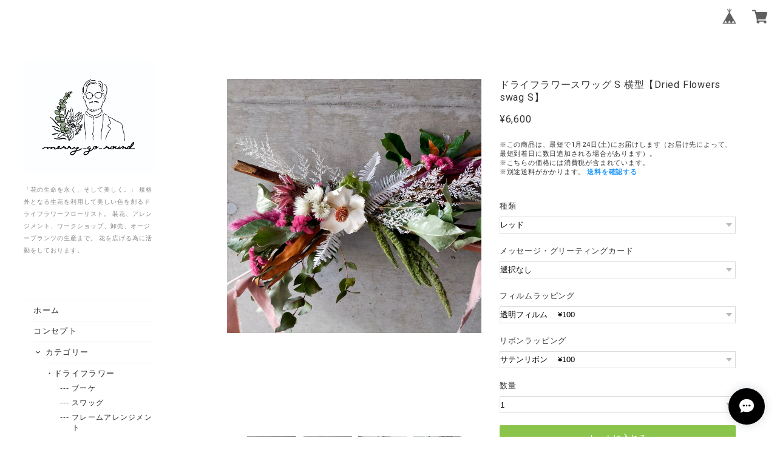

--- FILE ---
content_type: text/html; charset=UTF-8
request_url: https://shop.merrygoround.work/items/55936580/reviews?format=user&score=&page=1
body_size: 4095
content:
				<li class="review01__listChild">
			<figure class="review01__itemInfo">
				<a href="/items/56358731" class="review01__imgWrap">
					<img src="https://baseec-img-mng.akamaized.net/images/item/origin/acb3a9ab84228d8f03d67280a55f1149.jpg?imformat=generic&q=90&im=Resize,width=146,type=normal" alt="ドライフラワーしめ縄【Dried Flower Japanese wreath】" class="review01__img">
				</a>
				<figcaption class="review01__item">
					<i class="review01__iconImg ico--good"></i>
					<p class="review01__itemName">ドライフラワーしめ縄【Dried Flower Japanese wreath】</p>
										<p class="review01__itemVariation">グリーン</p>
										<time datetime="2025-12-14" class="review01__date">2025/12/14</time>
				</figcaption>
			</figure><!-- /.review01__itemInfo -->
						<p class="review01__comment">毎年購入させていただいていますが、年を追うごとに仕上がりの質が上がっていっています😊
今年も手元に届いたときのトキメキと
嬉しさがいっぱいで🌸
また購入させていただきます☺️</p>
								</li>
				<li class="review01__listChild">
			<figure class="review01__itemInfo">
				<a href="/items/70079872" class="review01__imgWrap">
					<img src="https://baseec-img-mng.akamaized.net/images/item/origin/f3f1a990c61d2e6c95ef161e2afae997.jpg?imformat=generic&q=90&im=Resize,width=146,type=normal" alt="正月飾り【Dried Flowers new years decoration】" class="review01__img">
				</a>
				<figcaption class="review01__item">
					<i class="review01__iconImg ico--good"></i>
					<p class="review01__itemName">正月飾り【Dried Flowers new years decoration】</p>
										<p class="review01__itemVariation">グリーン</p>
										<time datetime="2024-03-25" class="review01__date">2024/03/25</time>
				</figcaption>
			</figure><!-- /.review01__itemInfo -->
						<p class="review01__comment">正月が明けてからも水引を外せばいつまでも飾れて素敵です
ありがとうございました</p>
								</li>
				<li class="review01__listChild">
			<figure class="review01__itemInfo">
				<a href="/items/30009233" class="review01__imgWrap">
					<img src="https://baseec-img-mng.akamaized.net/images/item/origin/e4e12b80e912c2519c36e054ada636d4.jpg?imformat=generic&q=90&im=Resize,width=146,type=normal" alt="ドライフラワーブーケ　S【Dried Flowers mini bouquet Ｓ】" class="review01__img">
				</a>
				<figcaption class="review01__item">
					<i class="review01__iconImg ico--good"></i>
					<p class="review01__itemName">ドライフラワーブーケ　S【Dried Flowers mini bouquet Ｓ】</p>
										<p class="review01__itemVariation">グリーン</p>
										<time datetime="2024-03-25" class="review01__date">2024/03/25</time>
				</figcaption>
			</figure><!-- /.review01__itemInfo -->
						<p class="review01__comment">こんなカタチでしか“つながる”ことができませんが、陰ながら「応援」しています</p>
								</li>
				<li class="review01__listChild">
			<figure class="review01__itemInfo">
				<a href="/items/65245523" class="review01__imgWrap">
					<img src="https://baseec-img-mng.akamaized.net/images/item/origin/a0d417654987dbef03761459cd5c53db.jpg?imformat=generic&q=90&im=Resize,width=146,type=normal" alt="リサイクルガラスアレンジメント【Recycle Glass Arrangement】" class="review01__img">
				</a>
				<figcaption class="review01__item">
					<i class="review01__iconImg ico--good"></i>
					<p class="review01__itemName">リサイクルガラスアレンジメント【Recycle Glass Arrangement】</p>
										<p class="review01__itemVariation">グリーン</p>
										<time datetime="2023-05-29" class="review01__date">2023/05/29</time>
				</figcaption>
			</figure><!-- /.review01__itemInfo -->
								</li>
				<li class="review01__listChild">
			<figure class="review01__itemInfo">
				<a href="/items/58894643" class="review01__imgWrap">
					<img src="https://baseec-img-mng.akamaized.net/images/item/origin/43157291374590fb1e7009a1d749d35a.jpg?imformat=generic&q=90&im=Resize,width=146,type=normal" alt="”贈り色”ピンクブーケLL【&quot;OKURIIRO&quot; Dried flowers Bouquet L】" class="review01__img">
				</a>
				<figcaption class="review01__item">
					<i class="review01__iconImg ico--bad"></i>
					<p class="review01__itemName">”贈り色”ピンクブーケLL【&quot;OKURIIRO&quot; Dried flowers Bouquet L】</p>
										<time datetime="2023-04-01" class="review01__date">2023/04/01</time>
				</figcaption>
			</figure><!-- /.review01__itemInfo -->
						<p class="review01__comment">商品ページの写真のような色鮮やかな花束を想像していましたが、実際届いたものは全然違いました。色鮮やかさもほとんどないし、写真のようなメインのお花も全然なかったです…。そのときによって内容が変わるのは理解していましたが、人に贈るものだったのであまりにも写真と違って悲しかったです。コンセプトや梱包はとてもよかったので残念です。</p>
									<p class="review01__reply">この度はイメージと違うもので大変申し訳ございませんでした。
当方はメールをお送りしておりまして、オーダーにて写真のやりとりでイメージのすり合わせをしております。
連絡がつかない場合、規格外の花の為にその時にあるもので組み上げさせていただくということでご想像されていた物とは違うことになってしまい申し訳ございませんでした。
今後の対策として、
連絡がつくように取引ページでもやりとりが出来るか、電話連絡をするなど心がけます。
貴重なご意見感謝いたします。

今後ともよろしければ、
当方ではなくともお花をプレゼントするということ、齋藤様が躊躇されないことお祈り申し上げます。

あらためてご購入ありがとうございました。</p>
					</li>
				<li class="review01__listChild">
			<figure class="review01__itemInfo">
				<a href="/items/71874762" class="review01__imgWrap">
					<img src="https://baseec-img-mng.akamaized.net/images/item/origin/e10f6f61e66d8183757cbb94ec667c30.jpg?imformat=generic&q=90&im=Resize,width=146,type=normal" alt="溝口様専用" class="review01__img">
				</a>
				<figcaption class="review01__item">
					<i class="review01__iconImg ico--good"></i>
					<p class="review01__itemName">溝口様専用</p>
										<time datetime="2023-03-05" class="review01__date">2023/03/05</time>
				</figcaption>
			</figure><!-- /.review01__itemInfo -->
						<p class="review01__comment">妻の誕生日のプレゼントでお願いしました。
花の知識がなくおまかせしてしまいましたが、とても素敵な仕上がりに妻だけでなく私も感動しました。もちろん妻もとても喜んでくれました。
ありがとうございました。</p>
									<p class="review01__reply">この度はご依頼ありがとうございました。おまかせということで、普段の奥様やお子様の好きな色などではなく、今きれいなお花をカラフルに表現いたしました。
喜んでいただけたこと、とても嬉しいです。
また、親子で贈るということも素敵な体験だなと思います。
お子様はまだ一歳と伺いましたが、きっとお花を贈ることで笑顔を創れることを知る体験がきっと先が笑顔咲く世界を創るきっかけになっていると思います。
貴重な贈り物ありがとうございました！</p>
					</li>
				<li class="review01__listChild">
			<figure class="review01__itemInfo">
				<a href="/items/68948537" class="review01__imgWrap">
					<img src="https://baseec-img-mng.akamaized.net/images/item/origin/4026750aae4d2ee83a60977484c52912.jpg?imformat=generic&q=90&im=Resize,width=146,type=normal" alt="山野辺様専用" class="review01__img">
				</a>
				<figcaption class="review01__item">
					<i class="review01__iconImg ico--good"></i>
					<p class="review01__itemName">山野辺様専用</p>
										<time datetime="2022-12-25" class="review01__date">2022/12/25</time>
				</figcaption>
			</figure><!-- /.review01__itemInfo -->
						<p class="review01__comment">今回ブライダルフォトをする為に初めて注文をさせて頂きました！
日時が迫っていてご迷惑をおかけしたのに、わたしのイメージを汲み取ってくださり、細かい説明やブーケを何パターンもつくってメッセージを下さりました。
とても早くて気遣いたくさんでとても助かりました！
届いたブーケも最高におしゃれで素敵でした！
カメラマンさんやヘアメイクさんにも大大大好評でした！
本当にありがとうございました！
またよろしくお願い致します！
レビューが遅くなってしまい大変失礼致しました…</p>
									<p class="review01__reply">この度は素敵な機会に選んでいただき感謝いたします。

嬉しいお言葉の数々、あらためて携われたこと幸せに思います。

当方は規格外生花というのを活かすことを取り組んでいますが、
祝い事とサステナブルなことは相性はまだ良くないように思っています。
祝い事の時に、規格から外れたものを選ぶのはどうなのか？と言われることもあるからです。

ただ、悪いものを提供するつもりはなく、規格外とはいえ農家様が丹精込めて創られた花であり、その花を店頭に並べることなく水揚げ後ドライフラワーにすることで、より良い色を表現しています。

また出来ることとしてやりとりを通して良きものを届けようとしております。
その想いが届いて幸いです！
これからもどうぞよろしくお願いいたします。</p>
					</li>
				<li class="review01__listChild">
			<figure class="review01__itemInfo">
				<a href="/items/56358731" class="review01__imgWrap">
					<img src="https://baseec-img-mng.akamaized.net/images/item/origin/acb3a9ab84228d8f03d67280a55f1149.jpg?imformat=generic&q=90&im=Resize,width=146,type=normal" alt="ドライフラワーしめ縄【Dried Flower Japanese wreath】" class="review01__img">
				</a>
				<figcaption class="review01__item">
					<i class="review01__iconImg ico--good"></i>
					<p class="review01__itemName">ドライフラワーしめ縄【Dried Flower Japanese wreath】</p>
										<p class="review01__itemVariation">グリーン</p>
										<time datetime="2022-12-19" class="review01__date">2022/12/19</time>
				</figcaption>
			</figure><!-- /.review01__itemInfo -->
						<p class="review01__comment">グリーンで注文させていただきましたが、アクセントに赤が入り、とても華やかなしめ縄でした！お届け状態も非常に良い状態で届けていただき、大変満足しています。またお願い致します！</p>
									<p class="review01__reply">この度はご注文誠にありがとうございました。
全てご注文後のオーダーメイドということで、写真と同じものではないのですが、当方のアレンジを気に入ってくださりとても嬉しく思います！
今後もお写真でやりとりしつつ、お互いに良きものを創り上げれたらと思います。
本当にありがとうございました！</p>
					</li>
				<li class="review01__listChild">
			<figure class="review01__itemInfo">
				<a href="/items/30009233" class="review01__imgWrap">
					<img src="https://baseec-img-mng.akamaized.net/images/item/origin/e4e12b80e912c2519c36e054ada636d4.jpg?imformat=generic&q=90&im=Resize,width=146,type=normal" alt="ドライフラワーブーケ　S【Dried Flowers mini bouquet Ｓ】" class="review01__img">
				</a>
				<figcaption class="review01__item">
					<i class="review01__iconImg ico--good"></i>
					<p class="review01__itemName">ドライフラワーブーケ　S【Dried Flowers mini bouquet Ｓ】</p>
										<p class="review01__itemVariation">ピンク</p>
										<time datetime="2022-09-03" class="review01__date">2022/09/03</time>
				</figcaption>
			</figure><!-- /.review01__itemInfo -->
						<p class="review01__comment">急いでいたので早く届いてとても助かりました！
ブーケもとても可愛いく友達へのプレゼントでお願いしましたが自分用にも欲しいと思うほどでした！
ブーケと一緒に手書きのメッセージも書かれていて心が温まりました！またお願いしたいと思います！</p>
									<p class="review01__reply">この度はご注文誠にありがとうございました。
嬉しいお言葉、感謝します。
これからも規格外の花とはいえ、どの花にも遜色ないものを創りますのでよろしくお願いいたします！

レビューありがとうございました。</p>
					</li>
				<li class="review01__listChild">
			<figure class="review01__itemInfo">
				<a href="/items/65519137" class="review01__imgWrap">
					<img src="https://baseec-img-mng.akamaized.net/images/item/origin/43a9f0e3a86f8bc775727a5fab789381.jpg?imformat=generic&q=90&im=Resize,width=146,type=normal" alt="佐原様専用" class="review01__img">
				</a>
				<figcaption class="review01__item">
					<i class="review01__iconImg ico--good"></i>
					<p class="review01__itemName">佐原様専用</p>
										<time datetime="2022-08-09" class="review01__date">2022/08/09</time>
				</figcaption>
			</figure><!-- /.review01__itemInfo -->
						<p class="review01__comment">開店祝いのアレンジでお願いしました💐

期待どおりの出来上がりに大満足です!!

きっと喜んでくれると楽しみにしています^^;</p>
									<p class="review01__reply">この度はありがとうございました。
信頼いただき任せていただけることはなにより嬉しいです。
そして贈る想いにすこしでも自分の気持ちを乗せれたことも嬉しく思います。
誠にありがとうございました！</p>
					</li>
				<li class="review01__listChild">
			<figure class="review01__itemInfo">
				<a href="/items/58582301" class="review01__imgWrap">
					<img src="https://baseec-img-mng.akamaized.net/images/item/origin/2b316f6dd76fba7e61fc0c3149bb7117.jpg?imformat=generic&q=90&im=Resize,width=146,type=normal" alt="タンブラーアレンジメント【Dried Flowers in tumblr】" class="review01__img">
				</a>
				<figcaption class="review01__item">
					<i class="review01__iconImg ico--good"></i>
					<p class="review01__itemName">タンブラーアレンジメント【Dried Flowers in tumblr】</p>
										<p class="review01__itemVariation">ホワイト</p>
										<time datetime="2022-07-19" class="review01__date">2022/07/19</time>
				</figcaption>
			</figure><!-- /.review01__itemInfo -->
								</li>
				<li class="review01__listChild">
			<figure class="review01__itemInfo">
				<a href="/items/58582301" class="review01__imgWrap">
					<img src="https://baseec-img-mng.akamaized.net/images/item/origin/2b316f6dd76fba7e61fc0c3149bb7117.jpg?imformat=generic&q=90&im=Resize,width=146,type=normal" alt="タンブラーアレンジメント【Dried Flowers in tumblr】" class="review01__img">
				</a>
				<figcaption class="review01__item">
					<i class="review01__iconImg ico--good"></i>
					<p class="review01__itemName">タンブラーアレンジメント【Dried Flowers in tumblr】</p>
										<p class="review01__itemVariation">グリーン</p>
										<time datetime="2022-07-19" class="review01__date">2022/07/19</time>
				</figcaption>
			</figure><!-- /.review01__itemInfo -->
								</li>
				<li class="review01__listChild">
			<figure class="review01__itemInfo">
				<a href="/items/58582301" class="review01__imgWrap">
					<img src="https://baseec-img-mng.akamaized.net/images/item/origin/2b316f6dd76fba7e61fc0c3149bb7117.jpg?imformat=generic&q=90&im=Resize,width=146,type=normal" alt="タンブラーアレンジメント【Dried Flowers in tumblr】" class="review01__img">
				</a>
				<figcaption class="review01__item">
					<i class="review01__iconImg ico--good"></i>
					<p class="review01__itemName">タンブラーアレンジメント【Dried Flowers in tumblr】</p>
										<p class="review01__itemVariation">イエロー</p>
										<time datetime="2022-07-19" class="review01__date">2022/07/19</time>
				</figcaption>
			</figure><!-- /.review01__itemInfo -->
								</li>
				<li class="review01__listChild">
			<figure class="review01__itemInfo">
				<a href="/items/58582301" class="review01__imgWrap">
					<img src="https://baseec-img-mng.akamaized.net/images/item/origin/2b316f6dd76fba7e61fc0c3149bb7117.jpg?imformat=generic&q=90&im=Resize,width=146,type=normal" alt="タンブラーアレンジメント【Dried Flowers in tumblr】" class="review01__img">
				</a>
				<figcaption class="review01__item">
					<i class="review01__iconImg ico--good"></i>
					<p class="review01__itemName">タンブラーアレンジメント【Dried Flowers in tumblr】</p>
										<p class="review01__itemVariation">ブルー</p>
										<time datetime="2022-07-19" class="review01__date">2022/07/19</time>
				</figcaption>
			</figure><!-- /.review01__itemInfo -->
								</li>
				<li class="review01__listChild">
			<figure class="review01__itemInfo">
				<a href="/items/58582301" class="review01__imgWrap">
					<img src="https://baseec-img-mng.akamaized.net/images/item/origin/2b316f6dd76fba7e61fc0c3149bb7117.jpg?imformat=generic&q=90&im=Resize,width=146,type=normal" alt="タンブラーアレンジメント【Dried Flowers in tumblr】" class="review01__img">
				</a>
				<figcaption class="review01__item">
					<i class="review01__iconImg ico--good"></i>
					<p class="review01__itemName">タンブラーアレンジメント【Dried Flowers in tumblr】</p>
										<p class="review01__itemVariation">レッド</p>
										<time datetime="2022-07-19" class="review01__date">2022/07/19</time>
				</figcaption>
			</figure><!-- /.review01__itemInfo -->
								</li>
				<li class="review01__listChild">
			<figure class="review01__itemInfo">
				<a href="/items/29540184" class="review01__imgWrap">
					<img src="https://baseec-img-mng.akamaized.net/images/item/origin/d18dc3afbdb96fed3433da3fd85193f5.jpg?imformat=generic&q=90&im=Resize,width=146,type=normal" alt="ドライフラワーブーケ M【Dried Flowers Bouquet Ｍ】" class="review01__img">
				</a>
				<figcaption class="review01__item">
					<i class="review01__iconImg ico--good"></i>
					<p class="review01__itemName">ドライフラワーブーケ M【Dried Flowers Bouquet Ｍ】</p>
										<p class="review01__itemVariation">レッド</p>
										<time datetime="2022-05-16" class="review01__date">2022/05/16</time>
				</figcaption>
			</figure><!-- /.review01__itemInfo -->
								</li>
				<li class="review01__listChild">
			<figure class="review01__itemInfo">
				<a href="/items/30009233" class="review01__imgWrap">
					<img src="https://baseec-img-mng.akamaized.net/images/item/origin/e4e12b80e912c2519c36e054ada636d4.jpg?imformat=generic&q=90&im=Resize,width=146,type=normal" alt="ドライフラワーブーケ　S【Dried Flowers mini bouquet Ｓ】" class="review01__img">
				</a>
				<figcaption class="review01__item">
					<i class="review01__iconImg ico--good"></i>
					<p class="review01__itemName">ドライフラワーブーケ　S【Dried Flowers mini bouquet Ｓ】</p>
										<p class="review01__itemVariation">ピンク</p>
										<time datetime="2022-03-21" class="review01__date">2022/03/21</time>
				</figcaption>
			</figure><!-- /.review01__itemInfo -->
						<p class="review01__comment">素敵なブーケが届きました✨ありがとうございます♪</p>
									<p class="review01__reply">こちらこそ素敵な機会をくださり、ありがとうございました。
これからもお客様の琴線触れる作品が創れるようまずは僕自身がもらって嬉しくなる花束を創ろうと思います！
ありがとうございました☺️</p>
					</li>
				<li class="review01__listChild">
			<figure class="review01__itemInfo">
				<a href="/items/30009233" class="review01__imgWrap">
					<img src="https://baseec-img-mng.akamaized.net/images/item/origin/e4e12b80e912c2519c36e054ada636d4.jpg?imformat=generic&q=90&im=Resize,width=146,type=normal" alt="ドライフラワーブーケ　S【Dried Flowers mini bouquet Ｓ】" class="review01__img">
				</a>
				<figcaption class="review01__item">
					<i class="review01__iconImg ico--good"></i>
					<p class="review01__itemName">ドライフラワーブーケ　S【Dried Flowers mini bouquet Ｓ】</p>
										<p class="review01__itemVariation">イエロー</p>
										<time datetime="2022-03-21" class="review01__date">2022/03/21</time>
				</figcaption>
			</figure><!-- /.review01__itemInfo -->
								</li>
				<li class="review01__listChild">
			<figure class="review01__itemInfo">
				<a href="/items/30009233" class="review01__imgWrap">
					<img src="https://baseec-img-mng.akamaized.net/images/item/origin/e4e12b80e912c2519c36e054ada636d4.jpg?imformat=generic&q=90&im=Resize,width=146,type=normal" alt="ドライフラワーブーケ　S【Dried Flowers mini bouquet Ｓ】" class="review01__img">
				</a>
				<figcaption class="review01__item">
					<i class="review01__iconImg ico--good"></i>
					<p class="review01__itemName">ドライフラワーブーケ　S【Dried Flowers mini bouquet Ｓ】</p>
										<p class="review01__itemVariation">ブルー</p>
										<time datetime="2022-03-21" class="review01__date">2022/03/21</time>
				</figcaption>
			</figure><!-- /.review01__itemInfo -->
								</li>
				<li class="review01__listChild">
			<figure class="review01__itemInfo">
				<a href="/items/29540184" class="review01__imgWrap">
					<img src="https://baseec-img-mng.akamaized.net/images/item/origin/d18dc3afbdb96fed3433da3fd85193f5.jpg?imformat=generic&q=90&im=Resize,width=146,type=normal" alt="ドライフラワーブーケ M【Dried Flowers Bouquet Ｍ】" class="review01__img">
				</a>
				<figcaption class="review01__item">
					<i class="review01__iconImg ico--good"></i>
					<p class="review01__itemName">ドライフラワーブーケ M【Dried Flowers Bouquet Ｍ】</p>
										<p class="review01__itemVariation">イエロー</p>
										<time datetime="2022-03-15" class="review01__date">2022/03/15</time>
				</figcaption>
			</figure><!-- /.review01__itemInfo -->
						<p class="review01__comment">ホワイトデーのプレゼントに購入しました。

通常仕入から製作までで
2週間かかるそうなのですが、
そうとは知らずプレゼントを渡す予定の
2週間切った段階で注文してしまいました。

そんな短納期にもかかわらず、
嫌な顔一つせず対応してくださいました。

出来上がった商品もとても素敵で、
かなり喜んでもらえて大好評でした。

注文して良かったです。
ありがとうございました。</p>
									<p class="review01__reply">この度はありがとうございました。　　
こだわりとして、花材を傷ませない為に、また過剰にならないためにも仕入れをコントロールしております。
ただ、今日思いついて贈りたい。
そんな風に思われた気持ちも大切にしたい。
なのでできる限りやらせていただきました！
ご満足いただけて嬉しいです。
また今後とも精進してまいりますのでよろしくお願いいたします。

ありがとうございました。</p>
					</li>
		

--- FILE ---
content_type: text/css
request_url: https://basefile.akamaized.net/125naroom-theshop-jp/61e7c18d155d5/style.css
body_size: 9473
content:
@charset "UTF-8";/*====================================================================common====================================================================*/body {	margin: 0;	color: #333;	font-size: 13px;	font-family: Roboto, Arial, Helvetica, "Hiragino Kaku Gothic ProN", "ヒラギノ角ゴ Pro W3", Meiryo, sans-serif;	letter-spacing: 0.06em;	-webkit-text-size-adjust: 100%;}figure, h1, h2, h3, h4, h5, h6, li, p, ul {	margin: 0;	padding: 0;}h3 {	font-size: 16px;}li, ul {	list-style: none;}a, a:active, a:hover, a:link, a:visited {	color: #333;	text-decoration: none!important}a img {	border: none;}.blockLink, .btn {	display: block;}.btn {	text-align: center;}.itemCb, .searchForm__ico:focus, .searchForm__key:focus {	outline: 0;}.clearfix {	zoom: 1;}.clearfix:after {	content: "";	display: block;	clear: both;}.center {	text-align: center !important;}.left {	text-align: left !important;}.itemCb, select {	border: 1px solid #ddd;	background-color: #fff;}.hide {	display: none!important;}.itemCb {	border-radius: 4px;}.itemCb .btn-danger {	background-image: none;	background-color: #E95F5B;	display: block!important;	margin: 20px auto 0;}.itemCb #cboxClose {	display: none;}.btn {	appearance: none;	border: none;	border-radius: 12px;	-webkit-appearance: none;	-moz-appearance: none;	cursor: pointer;}@media screen and (min-width: 955px) {	.btn:hover, a:hover {		opacity: .8;	}}/*====================================================================.onlyPC, .onlySP====================================================================*/@media screen and (min-width: 956px) {	.onlySP {		display: none;	}}@media screen and (max-width: 1060px) {	.onlyPC {		display: none !important;	}}/*====================================================================.headerFixed====================================================================*/.headerFixed {	position: fixed;	z-index: 9960 !important;	height: 56px;	width: 100%;	top: 0;}.headerFixed #baseMenu {	float: right;	padding: 7px 6px 0;}.headerFixed #baseMenu ul {}.headerFixed #baseMenu li.base {	margin-right: 10px;	float: left;}.headerFixed #baseMenu li.cart {	float: left;}.headerFixed #baseMenu li.cart img {	display: inline-block;	margin: 2px 4px 0 0;}.headerFixed #baseMenu a {	display: table-cell;	background-color: rgb(255, 255, 255);	border-radius: 25px;	height: 32px;	text-align: center;	width: 32px;	padding: 5px;	vertical-align: middle;}.headerFixed #baseMenu a img {	height: 25px;	width: 25px;	border: none;}@media screen and (max-width: 955px) {	.headerFixed {		z-index: 2 !important;	}}/*====================================================================.container====================================================================*/.container {	max-width: 2000px;	margin: 0 auto;	display: table;	width: 100%;}.container.wNormal {	max-width: 2000px;}.container.wSmall {	max-width: 1610px;}.containerArea {	padding: 0 7%;	display: table-cell;}@media screen and (max-width: 1610px) {	.container.wSmall {		max-width: 1410px;	}}@media screen and (max-width: 1500px) {	.container.wNormal .containerArea {		padding: 0 3%;	}	.container.wSmall .containerArea {		padding: 0 7%;	}}@media screen and (max-width: 955px) {	.container.wNormal {		max-width: 100%;		display: block;	}	.container.wSmall {		max-width: 100%;		display: block;	}	.container.wNormal .containerArea {		padding: 0;		display: block;	}	.container.wSmall .containerArea {		padding: 0;		display: block;	}}/*====================================================================.topHeaderBlock====================================================================*/.topHeaderBlock {	float: left;	margin-right: -100%;	width: 280px;	position: relative;	background-color: #fff;	margin-left: -15px;}@media screen and (max-width: 1650px) {	.topHeaderBlock {		max-width: 245px;	}}@media screen and (max-width: 1250px) {	.topHeaderBlock {		max-width: 210px;	}}@media screen and (max-width: 955px) {	.topHeaderBlock {		padding: 60px 0 30px;		float: none;		margin: 0;		max-width: 100%;		position: relative;		text-align: center;		width: 100%;		background-color: rgba(255, 255, 255, 0);	}}/*====================================================================.topHeader__wrapper====================================================================*/.topHeader__wrapper {	padding: 100px 15px 15px;	max-width: 280px;}@media screen and (max-width: 1140px) {	.topHeader__wrapper {		margin: 0;		max-width: 240px;		padding: 100px 15px 15px;	}}@media screen and (max-width: 955px) {	.topHeader__wrapper {		padding: 0;		margin: 30px auto 10px;		max-width: 100%;	}}/*====================================================================.shopNameArea====================================================================*/.shopName-center {	display: inline-block;	margin: 0 0 5px;}.shopName__link {	display: block;}.shopLogo>span .logoText {	display: inline-block;	word-break: break-all;	font-family: Georgia, "ヒラギノ角ゴ Pro", "Hiragino Kaku Gothic Pro", メイリオ, Meiryo, "ＭＳ Ｐゴシック", "MS PGothic", sans-serif;	font-size: 30px;	font-weight: normal;	letter-spacing: 0.25em;	color: #333;}.shopName-center .shopLogo img {	max-width: 100%;	width: 100%;}.site-description {	font-size: 10px;	letter-spacing: 0.1em;	line-height: 2em;	opacity: 0.6;	padding: 5px 1px;	word-break: break-all;}@media screen and (max-width: 1250px) {	.shopLogo>span .logoText {		font-size: 23px !important;	}}@media screen and (max-width: 955px) {	.shopNameArea {		padding: 0 20px;	}	.shopName-center .shopLogo img {		margin: 10px 0 0;		max-width: 210px;	}	.shopLogo>span .logoText {		font-size: 26px !important;		word-break: break-all;	}}@media screen and (max-width: 640px) {	.shopName-center .shopLogo img {		margin: 10px 0 0;		max-width: 180px;	}}@media screen and (max-width:360px) and (min-width:321px) {	.shopLogo img {		max-width: 50%;		margin: 10px 0 0;	}}@media screen and (max-width:320px) {	.shopLogo img {		max-width: 50%;		margin: 10px 0 0;	}}/*====================================================================.menu====================================================================*/.sp_menu-center {	margin: 20px 0 0 0;}.menus {	padding: 12% 0;	font-family: 'Gill sans', 'Gill sans MT', 'Lato', Calibri, "游ゴシック", "Yu Gothic", "游ゴシック体", "YuGothic", "ヒラギノ角ゴ Pro W3", "Hiragino Kaku Gothic Pro", "Meiryo UI", "メイリオ", Meiryo, sans-serif;	font-size: 13px;}.menuList {	margin: 0 0 20px;	letter-spacing: 0.1em;	text-align: left;	border-top: 1px solid rgba(51, 51, 51, 0.1);	border-bottom: 1px solid rgba(51, 51, 51, 0.1);}.menuList a.current {	font-weight: bold;}.menuList__item {	display: block;	text-align: left;	padding: 0.6em 0;	margin-left: 17px;}.menuList__item:not(:last-child) {	border-bottom: 1px solid rgba(51, 51, 51, 0.1);}.menuList__item i {	width: 15px;	text-align: center;}.category__list {	font-size: 14px;	text-align: left;}.category__list--medium {	font-size: 12px;}.category__list--medium .category__item {	padding: 0.6em 0 0 12px;	border-top: none;}.category__item a {	box-sizing: border-box;	display: block;}#cateMenu {	position: relative;}.mainHeaderNavColor {	display: block;	cursor: pointer;	color: #a2a2a2;}.category-list {	font-size: 13px;	text-align: left;	font-weight: normal;	z-index: 54;	margin-left: 0.5em;}#appsItemCategoryTag {	margin: 0.6em 0 0;}.category__item {	border-top: 1px solid rgba(51, 51, 51, 0.1);	padding: 0.6em 0;	margin-left: 1em;}.menuInfo {	margin: -25px 0 20px;}.menuInfo a {	display: inline-block;}.category__item a {	text-indent: -15px;	margin-left: 15px;	word-break: break-all;}.category__list.category__list--medium .category__item a {	text-indent: -20px;	margin-left: 20px;	word-break: break-all;}@media screen and (max-width: 955px) {	#mask {		display: none;		opacity: .8;		background: #333;		height: 100%;		z-index: 9962 !important;	}	#mask {		width: 100%;		position: fixed;		top: 0	}	.sp_menu-center {		margin: 0;		top: 0;		left: 0;		width: 100%;		position: fixed;		z-index: 9970 !important;	}	.menus {		padding: 0;		background: #efefef;		width: 300px;		left: -300px;		display: block;		bottom: 0;		-webkit-overflow-scrolling: touch;		overflow-y: auto;		position: fixed;		top: 0;		transition: .5s;	}	.menus_open {		-webkit-transform: translateZ(0);		transition: .5s;		left: 0!important;	}	.menus_sp {		width: 300px;		height: 100%;		overflow-y: auto;		padding: 0 0 50px;	}	.drawer-form__search {		width: 86%;		margin: 12px auto;		padding: 1% 2%;		display: block;		border: 1px solid #e5e5e5;		-webkit-appearance: none!important;		border-radius: 0	}	.drawer-category {		border-top: 1px solid #e5e5e5	}	.drawer-category__list {		width: 100%;		border-bottom: 1px solid #e5e5e5	}	#spNav__btn, #spNav__btn span {		position: absolute;	}	#spNav__btn {		left: 20px;		top: 19px;		height: 17px;		width: 22px;		position: fixed;		z-index: 2 !important;		cursor: pointer;	}	#spNav__btn span {		background-color: #5e5e5e;		height: 2px;		left: 0;		width: 100%;		border-radius: 25px;	}	#spNav__btn span:nth-of-type(1) {		top: 0;	}	#spNav__btn span:nth-of-type(2) {		top: 7px;	}	#spNav__btn span:nth-of-type(3) {		bottom: 0px;	}	#spNav__btn.active span:nth-of-type(1) {		transform: translateY(9px) rotate(-315deg);	}	#spNav__btn.active span:nth-of-type(2) {		opacity: 0;	}	#spNav__btn.active span:nth-of-type(3) {		transform: translateY(-9px) rotate(315deg);	}	.menuInfo {		margin: 0;		border-bottom: 1px solid rgb(255, 255, 255);		padding: 20px 18px;		text-align: left;	}	.menuList {		padding: 0;		border: none;	}	.menuList__item {		display: block;		padding: 0;		margin: 0!important;		font-size: 12px;	}	.menuList__item {		border-bottom: 1px solid #fff !important;		text-align: left;	}	.sp_center {		border-bottom: none;	}	.menuList__item a, .mainHeaderNavColor {		color: #111;		display: block;		line-height: 50px;		width: auto;		padding: 0 0 0 25px;		font-family: 'Gill sans', 'Gill sans MT', 'Lato', Calibri, "游ゴシック", "Yu Gothic", "游ゴシック体", "YuGothic", "ヒラギノ角ゴ Pro W3", "Hiragino Kaku Gothic Pro", "Meiryo UI", "メイリオ", Meiryo, sans-serif;	}	.mainHeaderNavColor {		cursor: default;	}	.menuList__item .category__item a {		line-height: 20px;		margin: 0;	}	.category-list {		position: static;		background-color: #fbfbfb !important;		border-top: 0;		margin: 0;		max-width: 100%;		border-radius: 0;		display: block;		width: 100%;		height: auto;	}	.category__item {		border-top: none;		border-bottom: 1px dotted #d2d2d2;		display: block;		padding: 16px 5px 16px 0;	}	.category__item:last-child {		border-bottom: none;	}	.category__list--medium .category__item {		border-bottom: none;		padding: 12px 5px 0px 12px;		margin: 0;	}	#appsItemCategoryTag {		margin: 0;		padding: 0 0 0 25px;	}	#appsItemCategoryTag .category__item a, #appsItemCategoryTag .category__item a:link, #appsItemCategoryTag .category__item a:visited, #appsItemCategoryTag .category__item a:hover, #appsItemCategoryTag .category__item a:active {		color: #111;		font-size: 12px;		padding: 0;		display: block;		width: auto;		border-top: none;	}}@media only screen and (max-width:320px) {	.menus {		width: 264px;		left: -264px	}	.menus_sp {		width: 264px;		height: 100%;		overflow-y: auto;	}}/*====================================================================.shopSNS====================================================================*/.shopSNS {	margin: 0 0 20px;}.shopSNSList {	text-align: left;	padding: 0 12px;}.shopSNSList__item {	display: inline-block;}.shopSNSList__item:not(:last-child) {	margin: 0 8px 8px 0;}.shopSNSList__link {	box-sizing: border-box;	display: block;	padding: 4px;	text-align: center;	width: 21px;	height: 21px;}.shopSNSList__link img {	width: 100%;	height: 100%;	vertical-align: top;}.shopSNSList__icon.icon-ameba {	font-size: 11px;}@media screen and (max-width: 955px) {	.shopSNSList {		padding: 0 20px;	}	.shopSNSList a, .shopSNSList a:link, .shopSNSList a:visited, .shopSNSList a:hover, .shopSNSList a:active {		color: #111;		font-size: 12px;	}}/*====================================================================#searchBox====================================================================*/#searchBox {	margin: 0 0 20px 0;	box-sizing: border-box;	padding: 0 12px;}#searchBox form {	overflow: hidden;}#searchBox input {	float: left;	border-style: none;	-webkit-appearance: none;	-webkit-box-shadow: none;	-moz-box-shadow: none;	box-shadow: none;	display: inline-block;	color: #a7a7a7;	vertical-align: middle;	margin-left: 0;	font-family: Roboto, Arial, Helvetica, "Hiragino Kaku Gothic ProN", "ヒラギノ角ゴ Pro W3", Meiryo, sans-serif;	height: 25px;	padding: 0px 10px;	margin: 0 0px 0 0;	background: transparent;	width: 130px;	border: 0;	border: 1px solid #dddddd;	font-size: 12px;	border-radius: 2px;	letter-spacing: 0.06em;}input[type="text"], input[type="password"], input[type="datetime"], input[type="datetime-local"], input[type="date"], input[type="month"], input[type="time"], input[type="week"], input[type="number"], input[type="email"], input[type="url"], input[type="search"], input[type="tel"], input[type="color"], .uneditable-input {	-moz-box-shadow: none;	-moz-transition: border linear 0s, box-shadow linear -1s;	-o-transition: border linear 0s, box-shadow linear .0s;}select, input[type="file"] {	height: 30px;	line-height: 30px;}#searchBox button {	border-style: none;	float: left;	padding: 4px 7px;	color: #a2a2a2;	background: rgba(255, 255, 255, 0);	cursor: pointer;	height: 27px;}#searchBox input::-webkit-input-placeholder {	font-size: 12px;	line-height: 15px;}#searchBox input:-moz-placeholder {	font-size: 12px;}#searchBox input::-moz-placeholder {	font-size: 12px;}#searchBox input:-ms-input-placeholder {	font-size: 12px;}@media screen and (max-width:1250px) {	#searchBox input {		width: 100px;	}}@media screen and (max-width:955px) {	#searchBox {		margin: 0 0 50px 25px;		padding: 0;	}	#searchBox input {		width: 160px;		font-size: 16px;		height: 30px;		padding: 0 10px;		-webkit-appearance: none;		border: 1px solid #e2e2e2;		line-height: 16px;	}	#searchBox button {		height: 32px;	}	#searchBox input::-webkit-input-placeholder {		padding-top: 1px;	}	#searchBox input:-moz-placeholder {		padding-top: 1px;	}	#searchBox input::-moz-placeholder {		padding-top: 1px;	}	#searchBox input:-ms-input-placeholder {		padding-top: 1px;	}}/*====================================================================.====================================================================*/.topNotice {	margin: 30px 0;	background-color: #ffffff;	padding: 50px 30px;	display: inline-block;	text-align: center;}/*====================================================================.searchResult====================================================================*/.searchResult {	padding: 40px 10px;	text-align: center;}@media screen and (max-width: 955px) {	.searchResult {		padding: 20px 10px;		text-align: center;	}}/*====================================================================.itemCat====================================================================*/.itemCat {	padding: 40px 10px;	text-align: center;}.breadcrumb {	background: #fff;	padding: 10px;	display: inline;}.itemCat .breadcrumb__child {	display: inline;	font-size: 11px;}.itemCat .breadcrumb__child:not(:last-child):after {	content: " > ";	padding: 0 5px;}.itemCat .childrenList {	margin-top: 20px;}.itemCat .childrenList__li {	border-radius: 3px;	box-sizing: border-box;	display: inline-block;	font-size: 11px;	min-height: 14px;	padding: 10px 15px;	margin: 8px 4px 0;}@media screen and (max-width:1070px) {	.itemCat {		padding: 20px 10px;		text-align: center;	}}/*====================================================================.mainBLock====================================================================*/.mainBLock {	display: block;	float: left;	margin-left: 25.4118%;	width: 74.5882%;	padding: 100px 0 0;}@media screen and (max-width: 955px) {	.mainBLock {		display: block;		float: none;		margin-left: 0;		width: 100%;		padding: 0;	}}/*====================================================================.staticContainer====================================================================*/.staticContainer {	padding: 0 40px;}@media screen and (max-width: 640px) {	.staticContainer {		padding: 0;	}}/*====================================================================.mainBLockWrapper .staticWrapper====================================================================*/.mainBLockWrapper.staticWrapper {	max-width: 970px;	margin: 20px auto 100px;	display: block;}.mainBLockWrapper {	max-width: 100%;	margin: 0 auto;	height: auto;	width: 100%;}@media screen and (max-width: 1635px) {	.mainBLockWrapper.staticWrapper {		max-width: 94%;		padding: 5px;		margin: 20px auto 50px;	}	.mainBLockWrapper {		width: 100%;	}}@media screen and (max-width: 640px) {	.mainBLockWrapper {		display: block;		width: 100%;		max-width: 100%;	}}/*====================================================================.sBlock====================================================================*/.sBlock h1, .sBlock h2 {	border-bottom: 1px dotted #ddd;	font-size: 16px;	letter-spacing: 0.1em;	margin: 0 0 30px;	padding: 0 0 15px;	text-align: center;	color: #111;	font-weight: normal;	line-height: 2.0em;}.sBlock p {	font-size: 13px;	line-height: 1.9em;	word-wrap: break-word;}@media screen and (max-width: 955px) {	.sBlock h1, .sBlock h2 {		font-size: 16px;		margin: 0 0 20px;		padding: 0 0 10px;		text-align: center;		line-height: 1.7em;	}}/*====================================================================.whiteArea====================================================================*/.whiteArea {	background: #fff;	padding: 1px 0 1px;	margin: 0 0 15px;	clear: both;}.whiteArea-under {	background: #fff;	padding: 1px 0 1px;	margin: 0 0 10px;	clear: both;}.whiteArea-other {	padding: 0;	margin: 0 0 15px;	clear: both;	background-color: #fff;}.whiteArea-item {	background: #fff;	padding: 0;	margin: 0 0 15px;	clear: both;	display: inline-block;	width: 100%;}@media screen and (max-width: 955px) {	.whiteArea {		background: #fff;		padding: 10px 0 5px;		margin: 0 2% 15px;	}	.whiteArea-under {		background: #fff;		padding: 10px 0 5px;		margin: 0 2% 30px;	}	.whiteArea-other {		padding: 0;		margin: 0 2% 15px;	}	.whiteArea-item {		background: #fff;		padding: 0;		clear: both;		display: inline-block;		margin: 0 2% 15px;		width: 96%;	}}@media screen and (max-width: 640px) {	.whiteArea-item {		background: #fff;		padding: 0;		margin: 0 2% 15px;		display: block;		width: initial;	}}/*====================================================================.titleArea====================================================================*/.titleArea {	background: #fff;	padding: 0 20px;	margin: 0 25px;}.titleAreaCenter {}.titleAreaLeft {	right: inherit !important;}.titleAreaRight {	left: inherit !important;}@media screen and (max-width: 640px) {	.titleArea {		padding: 0 15px;		margin: 0 10px;		font-size: 20px;		letter-spacing: 4px;	}}@media screen and (max-width: 320px) {	.titleArea {		font-size: 19px;		letter-spacing: 3px;	}}/*====================================================================.mainImage====================================================================*/.mainImage {	max-width: 100%;	margin: 0 auto 40px;	padding: 0;	display: table;	width: 100%;	position: relative;}/*====================================================================.featuresBlock====================================================================*/.featuresBlock {	text-align: center;	margin: 25px;	padding: 52px 50px 32px;	position: relative;	border: 1px solid #ddd;}.featuresBlock__title {	color: #222222;	font-family: 'Gill sans', 'Gill sans MT', 'Lato', Calibri, "游ゴシック", "Yu Gothic", "游ゴシック体", "YuGothic", "ヒラギノ角ゴ Pro W3", "Hiragino Kaku Gothic Pro", "Meiryo UI", "メイリオ", Meiryo, sans-serif;	letter-spacing: 5px;	text-align: center;	line-height: 2.0em;	position: absolute;	top: -25px;	left: 0;	right: 0;	font-size: 23px;}.featuresBlock_item {	text-align: center;	margin: 45px 60px 0;	padding: 52px 50px;	position: relative;	border: 1px solid #ddd;}.featuresBlock .itemInfo__title {	white-space: normal;	line-height: 2.0;	padding: 0 20px;}@media screen and (max-width: 1300px) {	.featuresBlock {}	.featuresBlock_item {		padding: 52px 20px;	}}@media screen and (max-width: 755px) {	.featuresBlock {		padding: 30px 20px 10px;		margin: 15px 10px 10px;	}	.featuresBlock_item {		padding: 30px 20px;		margin: 15px 0 0;	}}@media screen and (max-width: 640px) {	.featuresBlock .itemInfo__title {		padding: 0;	}}/*====================================================================.newsBlock====================================================================*/.newsBlock {	text-align: center;	margin: 25px;	padding: 52px 45px;	position: relative;	border: 1px solid #ddd;}.newsBlock__title {	color: #222222;	font-family: 'Gill sans', 'Gill sans MT', 'Lato', Calibri, "游ゴシック", "Yu Gothic", "游ゴシック体", "YuGothic", "ヒラギノ角ゴ Pro W3", "Hiragino Kaku Gothic Pro", "Meiryo UI", "メイリオ", Meiryo, sans-serif;	letter-spacing: 5px;	text-align: center;	line-height: 2.0em;	position: absolute;	top: -25px;	left: 0;	right: 0;	font-size: 23px;}@media screen and (max-width: 640px) {	.newsBlock {		padding: 40px 25px;		margin: 15px 10px 10px;	}}/*====================================================================.memoBlock====================================================================*/.memoBlock {	text-align: center;	margin: 25px;	padding: 52px 45px;	position: relative;	border: 1px solid #ddd;}.memoBlock__title {	color: #222222;	font-family: 'Gill sans', 'Gill sans MT', 'Lato', Calibri, "游ゴシック", "Yu Gothic", "游ゴシック体", "YuGothic", "ヒラギノ角ゴ Pro W3", "Hiragino Kaku Gothic Pro", "Meiryo UI", "メイリオ", Meiryo, sans-serif;	letter-spacing: 5px;	text-align: center;	line-height: 2.0em;	position: absolute;	top: -25px;	left: 0;	right: 0;	font-size: 23px;}.memoBlock__content, .newsBlock__content {	font-size: 13px;	color: #222222;	letter-spacing: 0.12em;	line-height: 2.0em;	word-break: break-all;}@media screen and (max-width: 640px) {	.memoBlock {		padding: 40px 25px;		margin: 15px 10px 10px;	}}/*====================================================================#movie====================================================================*/:focus {	outline: none;}.movie {	text-align: center;}.movie a.btn {	display: inline-block;	padding: 12px 70px;	border: 1px solid #333333;	background: #000000;	text-align: center;	text-decoration: none;	line-height: 1;	transition: .3s;	border-radius: 0px;	margin-bottom: 0;	font-weight: 400;	vertical-align: middle;	cursor: pointer;	white-space: nowrap;	font-size: 13px;	color: #fff;	box-shadow: 0 0 5px 1px rgba(113, 135, 164, 0.12);}.movie a.btn:hover {	border: 1px solid rgba(0, 0, 0, .1);	background: rgba(255, 255, 255, .5);	color: #444;}p.movie .waku {}#movie {	margin: 25px;	padding: 36px 20px 52px;	position: relative;	border: 1px solid #ddd;}#movie h3 {	color: #222222;	font-family: 'Gill sans', 'Gill sans MT', 'Lato', Calibri, "游ゴシック", "Yu Gothic", "游ゴシック体", "YuGothic", "ヒラギノ角ゴ Pro W3", "Hiragino Kaku Gothic Pro", "Meiryo UI", "メイリオ", Meiryo, sans-serif;	letter-spacing: 5px;	text-align: center;	line-height: 2.0em;	position: absolute;	top: -25px;	left: 0;	right: 0;	font-size: 23px;}#movie .sub {	padding: 0 0 16px;	text-align: center;	line-height: 2.0em;}#movie .thumb {	width: 373px;	margin: 0 auto;}#movie .thumb img {	width: 100%;}#movie .thumb a:hover img {	opacity: 0.8;	-moz-opacity: 0.8;	-webkit-opacity: 0.8;}@media screen and (max-width: 640px) {	#movie {		padding: 40px 20px;		margin: 15px 10px 10px;	}	#movie .thumb {		width: 100%;		text-align: center;	}	#movie .thumb img {		width: 90%;	}}@media screen and (max-width: 300px) {	.movie a.btn {		padding: 12px 15px;	}}/*====================================================================.bannerImage====================================================================*/.bannerImage {	margin: 0 auto;	width: 100%;}.bannerArea {	margin: 24px 25px;}.bannerImage img {	width: 100%;}@media screen and (max-width: 640px) {	.bannerImage {		max-width: 100%;	}	.bannerArea {		margin: 0 10px 0px;	}	.bannerImage img {		width: 100%;	}}/*====================================================================.itemBLock -items-====================================================================*/.itemBLock {	background-color: #fff;}.itemPhotoBlock {	position: relative;	margin-right: 20px;}.itemPhotoBlock .label_image {	position: absolute;	left: -12px;	top: -12px;	width: 70px;	z-index: 52;}.itemSlideWrapper {	margin: 0 auto;	position: relative;}.itemSlideWrapper .bx-wrapper {	margin-bottom: 30px;}.itemSlideWrapper .bx-wrapper .bx-viewport {	background-color: transparent;	border: none;	box-shadow: none;	left: 0;}.itemSlideWrapper .mainImg__item {	text-align: center;}.itemSlideWrapper .mainImg__item img {	width: 100%;}#itemSlidePager {	text-align: center;	margin: 0;	padding: 0 0 30px;}#itemSlidePager.noslide {	padding-top: 20px;}#itemSlidePager a {	text-align: center;	display: inline-block;	opacity: .7;	margin: 0 5px 10px;	padding: 0;}#itemSlidePager a.active {	opacity: 1;}#itemSlidePager a img {	max-width: 80px;	max-height: 80px;}.itemInfoBlock .itemInfoWrapper {	padding: 0 0 25px;}.itemInfoBlock .itemDetail__title {	font-size: 16px;	font-weight: normal;	margin-bottom: 15px;}.itemInfoBlock .itemDetail__price {	font-size: 16px;	margin-bottom: 25px;}.itemInfoBlock #itemAttention {	font-size: 11px;	margin-bottom: 20px;}#postageOpen {	color: #1d96f7 !important;}.itemInfoBlock #itemSelect {	margin: 40px 0 20px;}.itemInfoBlock #itemSelect>div {	margin: 0 0 10px;}.itemInfoBlock #itemSelect label {	display: block;	margin: 20px 0 8px 0;}.itemInfoBlock #itemSelect select {	cursor: pointer;	overflow: hidden;	text-overflow: ellipsis;	white-space: nowrap;	word-wrap: normal;	display: block;	margin-bottom: 20px;	width: 100%;	box-sizing: border-box;}.itemInfoBlock .addCartBtn {	background-color: #ff7d7d;	color: #fff;	font-size: 16px;	line-height: 45px;	width: 100%;}.itemInfoBlock .addCartBtn.soldout {	background-color: #a2a2a2;	color: #ffffff;	cursor: default;}.itemInfoBlock .itemExplain {	border-top: 1px dotted #ddd;	margin: 30px 0;	padding: 30px 0;}.itemInfoBlock #widget {	margin: 0px 0 0 10px!important;}.itemInfoBlock .widgetLink {	background-color: #3a3a3a!important;	border-radius: 2px!important;	color: #fff!important;	height: auto!important;	font-size: 10px!important;	padding: 0.5px 5px!important;	text-align: center!important;}.itemInfoBlock .itemSocial {	margin-top: 20px;	text-align: center;}.itemInfoBlock .itemSocial>div {	display: inline-block;	vertical-align: top;}.itemInfoBlock .itemSocial>div:first-child {	margin: 0 10px 10px 0;}.itemInfoBlock .illegalReportBlock {	border-top: 1px dotted #ddd;	font-size: 11px;	margin-top: 30px;	padding-top: 20px;	text-align: right;}.itemDetailCol {	width: 50%;	float: left;}.itemDetailCol:last-child {	width: 50%;	float: left;}.itemPhotoBlock {	margin: 30px 0 30px 30px;}.itemInfoBlock {	margin: 30px;}@media screen and (max-width:1300px) {	.itemSlideWrapper {		padding: 0;	}}@media screen and (max-width: 955px) {	.itemBLock {		padding: 0;	}	#itemSlidePager {		padding: 10px 0;	}	#itemSlidePager a img {		max-width: 45px;		max-height: 45px;	}	.itemSlideWrapper .bx-wrapper {		margin-bottom: 10px;	}	.itemPhotoBlock .label_image {		left: -9px;		top: -9px;		width: 50px;		z-index: 1;	}}@media screen and (max-width: 640px) {	.itemBLock {		padding: 15px 15px;	}	.itemDetailCol {		width: 100%;		float: none;		margin: 0 0 10px;	}	.itemDetailCol:last-child {		margin: 0 auto;		width: 100%;		float: none;	}	.itemPhotoBlock {		margin: 0;	}	.itemInfoBlock {		margin: 0;	}}/*====================================================================.itemBlock -list-====================================================================*/.itemBlock {	max-width: 1300px;	margin: 0 auto 40px;	display: block;	position: relative;	padding: 0 40px;}.itemBlock__title {	color: #222222;	padding: 0 20px;	font-family: 'Gill sans', 'Gill sans MT', 'Lato', Calibri, "游ゴシック", "Yu Gothic", "游ゴシック体", "YuGothic", "ヒラギノ角ゴ Pro W3", "Hiragino Kaku Gothic Pro", "Meiryo UI", "メイリオ", Meiryo, sans-serif;	letter-spacing: 5px;	text-align: center;	line-height: 2.0em;	font-size: 23px;}.itemList {	padding: 15px 0 0;	list-style: none;	display: flex;	flex-wrap: wrap;	justify-content: flex-start;	width: 100%;}.itemList__item {	margin: 0 1% 2%;	width: 27.3%;	float: left;	background-color: #fff;	padding: 3% 2% 1%;	box-shadow: 0 0 4px 1px rgba(113, 135, 164, 0.12);	transition: all 0.25s ease;	-webkit-transition: all 0.25s ease;}.itemList__item a {	position: relative;}.itemList__imgbox {	border-radius: 154px;	overflow: hidden;	vertical-align: middle;	width: 290px;	height: 290px;	position: relative;	margin: 0 auto;}.itemList__imgbox img {	object-fit: cover;	object-position: center center;	font-family: 'object-fit: cover; object-position: center center;';	width: 100%;	height: 100%;}.itemInfo {	padding: 20px 0 15px;	text-align: center;}.itemInfo__title {	color: #464e54;	font-size: 12px;	font-weight: normal;	white-space: nowrap;	overflow: hidden;	text-overflow: ellipsis;	-webkit-text-overflow: ellipsis;	-o-text-overflow: ellipsis;	line-height: 15px;}.itemInfo__price {	padding-top: 8px;	white-space: nowrap;	overflow: hidden;	text-overflow: ellipsis;	-webkit-text-overflow: ellipsis;	-o-text-overflow: ellipsis;	line-height: 28px;}.itemInfo__price span {	color: #a2a2a2;}@media screen and (min-width: 1071px) {	.wSmall .itemBlock {		padding: 0 20px;	}}@media screen and (min-width: 1951px) {	.itemList__imgbox {		width: 240px;		height: 240px;	}}@media screen and (max-width: 1950px) {	.itemList__imgbox {		width: 230px;		height: 230px;	}}@media screen and (max-width: 1850px) {	.itemList__imgbox {		width: 220px;		height: 220px;	}}@media screen and (max-width: 1650px) {	.itemList__imgbox {		width: 210px;		height: 210px;	}}@media screen and (max-width: 1650px) {	.itemList__imgbox {		width: 200px;		height: 200px;	}}@media screen and (max-width: 1550px) {	.itemList__imgbox {		width: 190px;		height: 190px;	}}@media screen and (max-width: 1550px) {	.itemList__imgbox {		width: 200px;		height: 200px;	}}@media screen and (max-width: 1450px) {	.itemList__imgbox {		width: 190px;		height: 190px;	}}@media screen and (max-width: 1350px) {	.itemList__imgbox {		width: 180px;		height: 180px;	}}@media screen and (max-width: 1250px) {	.itemList__imgbox {		width: 170px;		height: 170px;	}}@media screen and (max-width: 1150px) {	.itemList__imgbox {		width: 160px;		height: 160px;	}}@media screen and (max-width: 1070px) {	.itemBlock {		padding: 0 20px;	}	.itemList__imgbox {		width: 150px;		height: 150px;	}}@media screen and (max-width: 955px) {	.itemList__imgbox {		width: 200px;		height: 200px;	}}@media screen and (max-width: 900px) {	.itemList__imgbox {		width: 190px;		height: 190px;	}}@media screen and (max-width: 800px) {	.itemList__imgbox {		width: 180px;		height: 180px;	}}@media screen and (max-width: 750px) {	.itemList__imgbox {		width: 170px;		height: 170px;	}}@media screen and (max-width:700px) {	.itemList__imgbox {		width: 155px;		height: 155px;	}}@media screen and (max-width: 640px) {	.itemBlock {		padding: 0 2%;	}	.itemBlock__title {		letter-spacing: 4px;		font-size: 20px;	}	.itemList__item {		width: 44%;	}	.itemList__imgbox {		width: 190px;		height: 190px;	}}@media screen and (max-width: 550px) {	.itemList__imgbox {		width: 170px;		height: 170px;	}}@media screen and (max-width: 450px) {	.itemList__imgbox {		width: 150px;		height: 150px;	}}@media screen and (max-width: 375px) {	.itemBlock {		padding: 0 1%;	}	.itemList__imgbox {		width: 150px;		height: 150px;	}}@media screen and (max-width: 360px) {	.itemInfo__title {		height: auto;		white-space: normal;		line-height: 2.0;	}	.itemList__item {		margin: 0 4% 3%;		width: 84%;		float: none;		padding: 7% 4% 1%;	}	.itemList__imgbox {		width: 230px;		height: 230px;	}}@media screen and (max-width: 320px) {	.itemBlock__title {		letter-spacing: 3px;		font-size: 19px;	}	.itemList__imgbox {		width: 200px;		height: 200px;	}}@media screen and (max-width: 270px) {	.itemList__imgbox {		width: 170px;		height: 170px;	}}@media screen and (max-width: 200px) {	.itemList__imgbox {		width: 100px;		height: 100px;	}}/*====================================================================.itemList__item.pick====================================================================*/.itemList__item.pick {	margin: 0;	width: 50%;	padding: 0;	box-shadow: none;}@media screen and (min-width: 1751px) {	.itemList__item.pick .itemList__imgbox {		width: 300px;		height: 300px;	}}@media screen and (max-width: 1750px) {	.itemList__item.pick .itemList__imgbox {		width: 270px;		height: 270px;	}}@media screen and (max-width: 1550px) {	.itemList__item.pick .itemList__imgbox {		width: 250px;		height: 250px;	}}@media screen and (max-width: 1350px) {	.itemList__item.pick .itemList__imgbox {		width: 230px;		height: 230px;	}}@media screen and (max-width: 1150px) {	.itemList__item.pick .itemList__imgbox {		width: 200px;		height: 200px;	}}@media screen and (max-width: 955px) {	.itemList__item.pick .itemList__imgbox {		width: 220px;		height: 220px;	}}@media screen and (max-width: 850px) {	.itemList__item.pick .itemList__imgbox {		width: 210px;		height: 210px;	}}@media screen and (max-width: 750px) {	.itemList__item.pick .itemList__imgbox {		width: 200px;		height: 200px;	}}@media screen and (max-width: 640px) {	.itemList__item.pick {		margin: 0;		width: 94%;		padding: 2%;	}	.itemList__item.pick .itemList__imgbox {		width: 190px;		height: 190px;	}}@media screen and (max-width: 540px) {	.itemList__item.pick .itemList__imgbox {		width: 180px;		height: 180px;	}}@media screen and (max-width: 440px) {	.itemList__item.pick .itemList__imgbox {		width: 170px;		height: 170px;	}}@media screen and (max-width: 300px) {	.itemList__item.pick .itemList__imgbox {		width: 150px;		height: 150px;	}}@media screen and (max-width: 250px) {	.itemList__item.pick .itemList__imgbox {		width: 100px;		height: 100px;	}}/*====================================================================.itemList__item .label_image====================================================================*/.itemList__item .label_image {	position: absolute;	width: 60px;	z-index: 2;	top: -10px;	left: 0;	right: 0;	margin: 0 auto;	display: inline-block;	text-align: center;}@media screen and (max-width: 1450px) {	.itemList__item .label_image {		top: -8px;		width: 50px;		z-index: 1;	}}@media screen and (max-width: 640px) {	.itemList__item .label_image {		top: -6px;	}}/*====================================================================.itemList__item.soldout====================================================================*/.itemList__item.soldout .itemInfo__price span {	text-decoration: line-through;	line-height: 15px;}.itemList__item.soldout .itemInfo__price:before {	content: "SOLD OUT";	color: #F44336;	font-size: 10px;	text-decoration: none;	background: #ffffff;	border: 1px solid #F44336;	padding: 4px 7px;	margin: 0 7px 0 0px;	border-radius: 3px;	line-height: 25px;}@media screen and (min-width: 955px) {	.itemList__item.soldout .itemList__imgbox:hover {		position: relative;	}	.itemList__item.soldout .itemList__imgbox:hover img {		opacity: 0.3;	}	.itemList__item.soldout .itemList__imgbox:hover:after {		color: #000000;		content: "SOLD OUT";		font-size: 16px;		display: block;		height: 100px;		line-height: 100px;		position: absolute;		top: 0;		right: 0;		bottom: 0;		left: 0;		padding: 0;		margin: auto;		text-align: center;		z-index: 1;	}}@media screen and (max-width: 1100px) {	.itemList__item.soldout .itemInfo__price:before {		content: "SOLD OUT";		color: #F44336;		font-size: 10px;		text-decoration: none;		background: #ffffff;		border: 1px solid #F44336;		padding: 4px 4px;		margin: 0 4px 0 0px;		border-radius: 3px;		line-height: 25px;		letter-spacing: 0;	}}/*====================================================================.aboutBlock====================================================================*/.aboutBlock {	background-color: #fff;	padding: 30px 30px 70px;}.aboutBlock a, .aboutBlock a:active, .aboutBlock a:hover, .aboutBlock a:link, .aboutBlock a:visited {	border-bottom: 1px dotted #a2a2a2!important;}.aboutImage {	margin: 0 auto 15px;	width: 100%;}.aboutImage img {	width: 100%;}@media screen and (max-width: 955px) {	.aboutBlock {		padding: 20px 40px 50px;	}	.aboutBlock p {}}@media screen and (max-width: 640px) {	.aboutBlock {		padding: 20px 20px 50px;	}}@media screen and (max-width: 910px) {	.aboutImage {		max-width: 100%;	}	.aboutImage img {		width: 100%;	}}/*====================================================================.contactBlock====================================================================*/.sBlock.contactBlock {	padding: 30px 30px 70px;}.sBlock .inquirySection p {	text-align: center;	margin: 0 0 20px;}.sBlock .inquirySection form dl {	margin: 0 auto;	width: 85%;}.sBlock .inquirySection form dt {	margin: 0 0 10px}.sBlock .inquirySection form span {	color: #E95F5B;	font-size: 12px;}.sBlock .inquirySection form span:before {	content: '  ';}.sBlock .inquirySection form dd {	margin: 0 0 30px;}.sBlock .inquirySection form dd input, .sBlock .inquirySection form dd textarea {	border: 1px solid #ddd;	padding: 2%;	width: 96%;}.sBlock .inquirySection form dd textarea {	height: 70px;}.sBlock .inquirySection form .control-panel {	padding: 30px 0 10px;	text-align: center;}.sBlock .inquirySection form .control-panel input {	-webkit-appearance: button;	background-color: #111111;	border: none;	border-radius: 5px;	color: #fff;	line-height: 40px;	display: inline-block;	font-size: 15px;	width: 60%;	cursor: pointer;}.sBlock .inquirySection#inquiryConfirmSection dd {	background-color: #f4f4f4;	border-radius: 3px;	padding: 15px 10px;}.sBlock .inquirySection#inquiryCompleteSection>p {	padding: 40px 0 80px;}.sBlock .inquirySection#inquiryCompleteSection>a {	text-align: center;}.sBlock .inquirySection#inquiryCompleteSection>a {	display: block;	margin: 50px 0 0;	text-align: right;}@media screen and (max-width: 955px) {	.sBlock.contactBlock {		padding: 20px 20px 50px;	}	.sBlock .inquirySection form .control-panel {		padding: 10px 0;	}	.sBlock .inquirySection#inquiryCompleteSection>a {		text-align: center;	}	.sBlock .inquirySection form dd input, .sBlock .inquirySection form dd textarea {		font-size: 16px;	}}@media screen and (max-width: 640px) {	.sBlock .inquirySection form dl {		width: 95%;	}}/*====================================================================#law, #privacy====================================================================*/.lawBlock, .privacyBlock {	padding: 30px 30px 70px;}.sBlock #law h3 {	margin-top: 20px;	font-size: 14px;}.sBlock #privacy h3 {	margin-bottom: 20px;	font-size: 13px;}.sBlock #privacy dl dt {	font-weight: 700;	margin: 0 0 5px;}.sBlock #privacy dl dd {	margin: 0 0 15px;}@media screen and (max-width: 955px) {	.lawBlock, .privacyBlock {		padding: 20px 30px 50px;	}	.sBlock #law, .sBlock #privacy {		margin: 0 auto;		width: 100%;	}}@media screen and (max-width: 640px) {	.lawBlock, .privacyBlock {		padding: 20px 20px 50px;	}}/*====================================================================.blog====================================================================*/.blogBlock {	padding: 50px 0;}.sBlock.blogBlock .blog_title h2 {	word-wrap: break-word;	font-weight: normal;	border-bottom: none;	font-size: 16px;	letter-spacing: .1em;	margin: 0 0 10px;	padding-bottom: 10px;	text-align: left;}.sBlock.blogBlock .blog_inner .social ul {	text-align: center;}.main #about.blogListMain>.blog_inner {	padding: 0 0 40px 0 !important;	margin: 0 30px 40px;}.main #about.blogListMain .blog_publish {	margin: 0 0 20px !important;}.main #about.blogListMain .read_more {	text-align: center;	bottom: 25px !important;}.main #about.blogListMain .read_more a {	background-color: #777777;	border-radius: 5px;	box-sizing: border-box;	color: #fff !important;	font-size: 11px;	padding: 8px 22px;	text-align: center;	font-weight: normal !important;}.main #about.blogDetail>.blog_inner {	padding: 0 0 0 0 !important;	margin: 0 30px;}.main #about.blogDetail .blog_publish {	margin: 0 0 10px !important;}.main #about.blogListMain .publish_date, .main #about.blogDetail .publish_date {	color: #888888;	font-size: 10px !important;	margin: 0 !important;}.main #about>.blog_inner .blog_contents {	height: auto !important;	padding-bottom: 50px;}.main #about .blog_contents img {	max-width: 100%;	height: auto;}.main #about .blog_contents .social img {	max-width: 65%;}.sBlock.blogBlock .blog_inner .blog_head_image {	margin: 0 0 16px;}.sBlock.blogBlock .blog_inner .blog_head_image img {	max-width: 100%;}.sBlock.blogBlock .blog_inner .social {	margin-top: 10px;}.sBlock.blogBlock .blog_inner .social li {	display: inline-block;	margin-right: 8px;}.paginate-wrp {	margin: 0 30px !important;}.paginate li {	line-height: 10px !important;}@media screen and (max-width:518px) {	.blogBlock {		padding: 20px 0 50px;	}}@media screen and (max-width:650px) {	.youtube, .vimeo {		width: 100%;		height: 22em;	}}@media screen and (max-width:414px) {	.youtube, .vimeo {		height: 15em;	}}@media screen and (max-width:375px) {	.youtube, .vimeo {		height: 13em;	}}@media screen and (max-width:320px) {	.youtube, .vimeo {		height: 12em;	}}/*====================================================================.footer====================================================================*/.footer {	display: block;	float: left;	margin-left: 25.4118%;	width: 74.5882%;	background: rgb(255, 255, 255);}.footer .footerMenu {	display: inline-block;	font-size: 12px;	padding: 0 0 20px;}.footer .footerMenu__item {	display: inline-block;	margin: 10px 15px 0;}.footer .footerMenu__item #i18>div, .footerWrapper {	position: relative;}.footer .footerMenu__item #i18 .currency, .footer .footerMenu__item #i18 .lang {	display: inline-block;}.footer .footerMenu__item #i18 select {	border: 1px solid #ddd;	cursor: pointer;	font-size: 11px;	min-width: inherit;	background-color: #fff;	padding: 4px 10px;	margin: 0;}.footerSocial {	text-align: center;}.footer .footerSocial>div {	display: inline-block;	margin: 0 5px;	vertical-align: top;}.footerWrapper {	height: auto;	padding: 60px 30px 30px;}.footerMenu {	width: 100%;	text-align: center;}.footer .rBlock {	display: inline-block;	width: 100%;}.footer .copy {	text-align: center;	color: #a2a2a2;	font-size: 12px;	margin-top: 20px;	vertical-align: bottom;}@media screen and (max-width: 955px) {	.footer {		display: block;		float: none;		margin-left: 0;		width: 100%;		padding: 0;	}	.footer .footerMenu__item {		display: block;		text-align: center;		margin: 0;	}	.footer .footerMenu__item:not(:last-child) {		margin: 0 0 10px;	}	.footer .footerMenu__item #i18>div:after {		display: none;	}	#i18 .input.select, .catContainer {		position: relative;	}	#i18 .controlGroup {		display: table;		margin: 0 auto 10px;	}	#i18 .controlLabel, #i18 .controls {		display: table-cell;	}	#i18 .controlLabel {		padding: 0 20px 0 0;	}}/*====================================================================#page-top====================================================================*/#page-top {	display: block;	position: fixed;	bottom: 100px;	right: 33px;	width: 35px;	z-index: 50;	margin: 0px;}#page-top img {	width: 100%;	border: none;}@media screen and (max-width: 480px) {	#page-top {		bottom: 80px;		right: 30px;	}}/*====================================================================design Layout====================================================================*/.Roboto {	font-family: Roboto, Arial, Helvetica, "Hiragino Kaku Gothic ProN", "ヒラギノ角ゴ Pro W3", Meiryo, sans-serif;	letter-spacing: 0.06em;}.Gillsans {	font-family: 'Gill sans', 'Gill sans MT', 'Lato', Calibri, "游ゴシック", "Yu Gothic", "游ゴシック体", "YuGothic", "ヒラギノ角ゴ Pro W3", "Hiragino Kaku Gothic Pro", "Meiryo UI", "メイリオ", Meiryo, sans-serif;	letter-spacing: 0.06em;}.MSMincho {	font-family: "ＭＳ Ｐ明朝", MS PMincho, "ヒラギノ明朝 Pro W3", Hiragino Mincho Pro, serif;	letter-spacing: 0.06em;	line-height: 1.5;}.HiraKaku {	font-family: "ヒラギノ角ゴ Pro W3", Hiragino Kaku Gothic Pro, "メイリオ", Meiryo, Osaka, "ＭＳ Ｐゴシック", MS PGothic, "sans-serif";	letter-spacing: 0.06em;}.MSGothic {	font-family: "ＭＳ ゴシック", MS Gothic, "Osaka－等幅", " Osaka-mono", monospace;	letter-spacing: 0.06em;	line-height: 1.5;}.non {}.maru {	background: url(https://basefile.s3.amazonaws.com/125naroom-theshop-jp/589ac1c796651/bg-sample02.jpg);	background-repeat: repeat;}.happy {	background: url(https://basefile.s3.amazonaws.com/125naroom-theshop-jp/589ac1b685aaf/bg-sample01.jpg);	background-repeat: repeat;}.star {	background: url(https://basefile.s3.amazonaws.com/125naroom-theshop-jp/589ac1f2ab51f/bg-sample06.jpg);	background-repeat: repeat;}.maruWaku {	border-radius: 200px;}.sikakuWaku {	border-radius: 0;}/*====================================================================.infoMark====================================================================*/.infoMark {	background: #ff7777;	color: #fff;	border-radius: 220px;	width: 180px;	height: 180px;	position: relative;	font-family: Roboto, Arial, Helvetica, "Hiragino Kaku Gothic ProN", "ヒラギノ角ゴ Pro W3", Meiryo, sans-serif;}.infoMark-area {	display: block;	height: 40px;	line-height: 20px;	position: absolute;	top: 0;	right: 0;	bottom: 0;	left: 0;	padding: 20px;	margin: auto;	text-align: center;	z-index: 1;}.infoMark-title {	font-weight: normal;	font-size: 14px;}.infoMark-text {	font-size: 10px;}@media screen and (max-width: 955px) {	.infoMark {		background: #ff7777;		color: #fff;		margin: 0;		border-radius: 0;		width: 180px;		height: auto;		position: static;		font-family: Roboto, Arial, Helvetica, "Hiragino Kaku Gothic ProN", "ヒラギノ角ゴ Pro W3", Meiryo, sans-serif;		border: 5px solid #fff;	}	.infoMark-area {		display: block;		height: auto;		line-height: normal;		position: static;		top: 0;		right: 0;		bottom: 0;		left: 0;		padding: 20px;		margin: auto;		text-align: center;		z-index: 1;	}	.infoMark-title {		font-weight: normal;		font-size: 12px;	}	.infoMark-text {		font-size: 10px;	}}/*====================================================================sale app====================================================================*/.sale .itemInfo__price span {	color: #c70e00;}.sale .off-text {	display: inline-block;	color: #c70e00;	font-size: 11px;	font-weight: normal;	line-height: 19px;	padding: 0 7px;	margin-top: 5px;	background: #ffffff;	border: 1px solid #c70e00;	border-radius: 3px;	box-sizing: border-box;}.sale .normal-price {	color: #999;	font-size: 11px;}.itemInfoBlock .sale-itemDetail {	margin-bottom: 20px;}.itemInfoBlock .sale-itemDetail .itemDetail__price {	font-size: 26px;	margin-bottom: 0;	color: #c70e00;	font-weight: bold;}.itemInfoBlock .sale-itemDetail .off-text {	border-radius: 2px;	display: inline-block;	padding: 4px 10px;	font-size: 12px;	color: #fff;	margin: 0 0 4px;	background: #c70e00;}.itemInfoBlock .sale-itemDetail .normal-price {	color: #999;	font-size: 11px;}/*====================================================================販売期間設定App====================================================================*/.itemList__item .waitingForSale {	display: inline-block;	color: #222222;	font-size: 11px;	font-weight: normal;	line-height: 19px;	padding: 0 7px;	margin-top: 5px;	background: #ffffff;	border: 1px solid #222222;	border-radius: 3px;	box-sizing: border-box;}.itemList__item .endOfSale {	display: inline-block;	color: #222222;	font-size: 11px;	font-weight: normal;	line-height: 19px;	padding: 0 7px;	margin-top: 5px;	background: #ffffff;	border: 1px solid #222222;	border-radius: 3px;	box-sizing: border-box;}.itemInfoBlock .waitingForSale {	display: inline-block;	color: #222222;	font-size: 12px;	font-weight: normal;	line-height: 20px;	padding: 0 7px;	margin-bottom: 5px;	background: #ffffff;	border: 1px solid #222222;	border-radius: 3px;	box-sizing: border-box;}.itemInfoBlock .endOfSale {	display: inline-block;	color: #222222;	font-size: 12px;	font-weight: normal;	line-height: 20px;	padding: 0 7px;	margin-bottom: 20px;	background: #ffffff;	border: 1px solid #222222;	border-radius: 3px;	box-sizing: border-box;}.itemInfoBlock .salesPeriod--term, .itemInfoBlock .salesPeriod--willStart {}.itemInfoBlock .salesPeriod--finish {	margin-bottom: 20px;}.itemInfoBlock .purchaseButton__btn {	display: block;	text-align: center;	appearance: none;	border: none;	border-radius: 2px;	-webkit-appearance: none;	-moz-appearance: none;	cursor: pointer;}.itemInfoBlock .purchaseButton__btn {	background-color: #333;	color: #fff;	font-size: 14px;	line-height: 40px;	width: 100%;}.itemInfoBlock .purchaseButton__btn:hover {	opacity: 0.7;	transition: all 0.25s ease;	-webkit-transition: all 0.25s ease;}.itemInfoBlock .purchaseButton__btn.purchaseButton__btn--comingSoonStay {	cursor: default;	background: #ffffff;	border-top: 3px solid #0076d7;	border-bottom: 3px solid #0076d7;	border-radius: 0;	color: #0076d7;	font-weight: bold;}.itemInfoBlock .purchaseButton__btn.purchaseButton__btn--comingSoonStay:hover {	opacity: 1;}#salesPeriodModal .salesPeriodModal__btn--submit {	background: #000000 !important;}/*====================================================================予約販売App====================================================================*/.preOrder {	margin: 30px 0;}.preOrder .preOrder__label {	display: inline-block;	color: #222222;	font-size: 12px;	font-weight: normal;	line-height: 20px;	padding: 0 7px;	margin-bottom: 5px;	background: #ffffff;	border: 1px solid #222222;	border-radius: 3px;	box-sizing: border-box;}.preOrder .preOrder__data {}@media screen and (max-width: 767px) {	.preOrder .preOrder__data {		font-size: 13px;		padding: 15px 7px;	}}/*====================================================================商品説明カスタムApp====================================================================*/.itemExplain #appsItemDetailCustom #appsItemDetailCustomTag .appsItemDetailCustomTag_heading {	font-size: 16px;	font-weight: bold;	line-height: 2.0;	padding: 1em 0;	margin: 3em 0 2em;	position: relative;	border-top: 4px solid #f2f2f2;	border-bottom: 4px solid #f2f2f2;}.itemExplain #appsItemDetailCustom #appsItemDetailCustomTag .appsItemDetailCustomTag_heading:after {	content: "";	display: block;	position: absolute;	background-color: #fff689;	width: 20%;	height: 4px;	bottom: -4px;}.itemExplain #appsItemDetailCustom #appsItemDetailCustomTag .appsItemDetailCustomTag_description {	font-size: 13px;	margin: 24px 0;}.itemExplain #appsItemDetailCustom #appsItemDetailCustomTag .appsItemDetailCustomTag_image {	display: block;	margin: 24px 0;}.itemExplain #appsItemDetailCustom #appsItemDetailCustomTag .appsItemDetailCustomTag_youtube {	margin: 24px 0;}.itemExplain #appsItemDetailCustom #appsItemDetailCustomTag .appsItemDetailCustomTag_slider {	margin: 24px 0;}/*====================================================================テイクアウトApp====================================================================*/.takeout_box {}.takeout_box .takeout_t {	display: inline-block;	color: #222222;	font-size: 11px;	font-weight: normal;	line-height: 19px;	padding: 0 7px;	margin-top: 5px;	background: #ffffff;	border: 1px solid #222222;	border-radius: 3px;	box-sizing: border-box;}.takeout {	margin: 30px 0;}.takeout .takeout__label {	display: inline-block;	color: #222222;	font-size: 12px;	font-weight: normal;	line-height: 20px;	padding: 0 7px;	background: #ffffff;	border: 1px solid #222222;	border-radius: 3px;	box-sizing: border-box;}.takeout .takeout__data {	margin-top: 5px;}.takeout__text--anker {	color: #1d96f7;	font-weight: bold;}/*====================================================================抽選販売App====================================================================*/.lottery_box {}.lottery_box .lottery_t {	display: inline-block;	color: #222222;	font-size: 11px;	font-weight: normal;	line-height: 19px;	padding: 0 7px;	margin-top: 5px;	background: #ffffff;	border: 1px solid #222222;	border-radius: 3px;	box-sizing: border-box;}.lottery {	margin: 30px 0;}.lottery .lottery__label {	display: inline-block;	color: #222222;	font-size: 12px;	font-weight: normal;	line-height: 20px;	padding: 0 7px;	background: #ffffff;	border: 1px solid #222222;	border-radius: 3px;	box-sizing: border-box;	margin-bottom: 5px;}.lottery .lottery__data {}/*====================================================================商品オプションApp====================================================================*/.itemInfoBlock #itemSelect label.itemOption__name {}.itemInfoBlock #itemSelect select.itemOption__select {}.itemInfoBlock #itemSelect .itemOption__caption {	font-size: 12px;	margin: 0 0 8px 0;	color: #777777;}.itemInfoBlock #itemSelect input.itemOption__input {	display: block;	margin-bottom: 8px;	width: 100%;	box-sizing: border-box;}.itemInfoBlock #itemSelect input.itemOption__input[data-dirty="true"][data-has-error="true"] {	border: 1px solid #c70e00;}.itemOption__bottomCaptionBlock {	margin: 0 0 20px;}.itemOption__bottomCaptionBlock .itemOption__count {	font-size: 12px;	display: block;	color: #777777;}.itemOption__bottomCaptionBlock .itemOption__caption--error {	font-size: 12px;	display: block;	color: #c70e00;}.itemInfoBlock #itemSelect .itemOption__count.itemOption__count--error {	color: #c70e00;}/*====================================================================メールマガジンApp====================================================================*/.mail_m_box {	padding: 20px 12px;	background: #fff;	margin: 0 0 20px;	border-top: 1px solid #5e5e5e;	border-bottom: 1px solid #5e5e5e;	box-sizing: border-box;}.mail_m_txt01 {	color: #333;	font-size: 14px;	font-weight: bold;	line-height: 1.7;	text-align: left;	margin: 0 0 7px;}.mail_m_txt02 {	color: #333;	font-size: 14px;	line-height: 1.7;	text-align: left;	margin: 0 0 10px;}.mailMagazineSubscribe_field {	display: flex;	align-items: center;	justify-content: center;	-webkit-column-gap: 9px;	-moz-column-gap: 9px;	column-gap: 9px;}.mailMagazineSubscribe_input {	max-width: 240px !important;	width: 100% !important;	height: 34px !important;	border: 1px solid #c2c8d2 !important;	border-radius: 4px !important;	padding: 4px 6px !important;	background-color: #ffffff !important;	box-sizing: border-box !important;	-webkit-appearance: button !important;	overflow: visible !important;	margin: 0 !important;}.mailMagazineSubscribe_input::-webkit-input-placeholder {	color: #c2c8d2 !important;}.mailMagazineSubscribe_input::-moz-placeholder {	color: #c2c8d2 !important;}.mailMagazineSubscribe_input:-ms-input-placeholder {	color: #c2c8d2 !important;}.mailMagazineSubscribe_input::-ms-input-placeholder {	color: #c2c8d2 !important;}.mailMagazineSubscribe_input::placeholder {	color: #c2c8d2 !important;}.mailMagazineSubscribe_submit {	width: 70px;	height: 34px;	color: #fff;	font-size: 13px;	border-radius: 4px;	background-color: #252525;	border-style: none;	-webkit-appearance: button;	cursor: pointer;	overflow: visible;	box-sizing: border-box;	transition: 0.3s;}.mailMagazineSubscribe_submit:hover {	opacity: .7;}.mailMagazineSubscribe_submit:disabled {	opacity: .7;}.mailMagazineSubscribe_confirm {	color: #333;	font-size: 13px;	text-align: left;	padding: 0 12px;}@media screen and (max-width: 955px) {	.mail_m_box {		padding: 20px 25px;	}	.mail_m_txt01 {		font-size: 13px;	}	.mail_m_txt02 {		font-size: 13px;	}	.mailMagazineSubscribe_confirm {		font-size: 12px;	}}